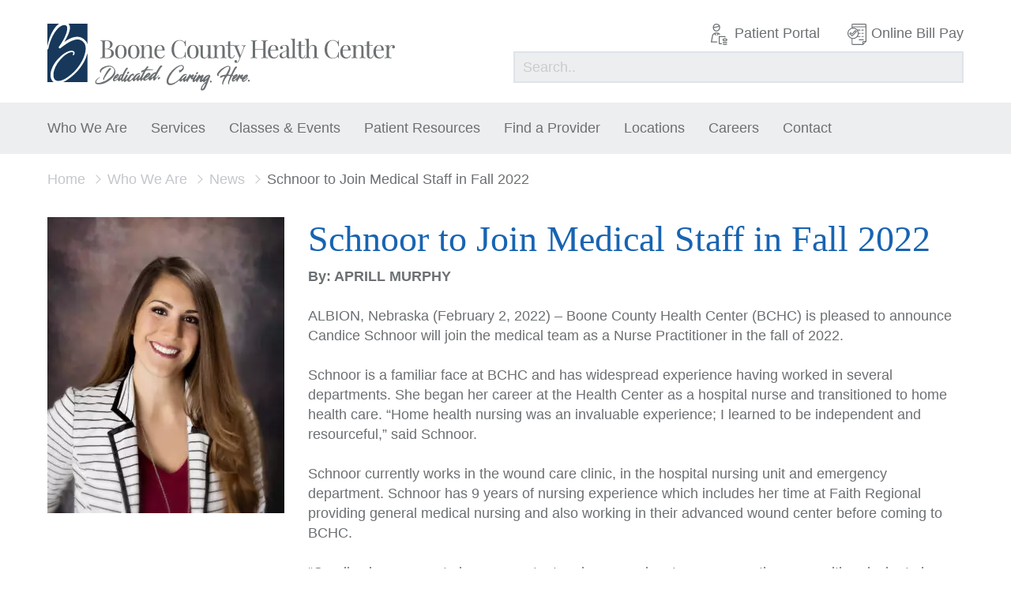

--- FILE ---
content_type: image/svg+xml
request_url: https://boonecohealth.org/wp-content/themes/boone/_assets/img/boone-logo.svg
body_size: 13212
content:
<svg xmlns="http://www.w3.org/2000/svg" viewBox="0 0 911.215 176.483"><defs><style>.cls-1{fill:#17385a;}.cls-2{fill:#6c7073;}</style></defs><title>boone-logo</title><g id="Layer_2" data-name="Layer 2"><g id="Layer_1-2" data-name="Layer 1"><path class="cls-1" d="M.7,55.713q.972-4.961,2.34-9.839a123.717,123.717,0,0,1,7-19.057A87.285,87.285,0,0,1,20.826,9.224a48.574,48.574,0,0,1,7.588-7.6C29.14,1.059,29.893.514,30.676,0H0V59.747C.215,58.4.439,57.052.7,55.713Z"/><path class="cls-1" d="M56.3,1.4a13,13,0,0,1,1.672,3.039,15.663,15.663,0,0,1,.844,3.128,22.808,22.808,0,0,1,.109,5.883,37.059,37.059,0,0,1-1,5.37,69.14,69.14,0,0,1-3.47,9.831A180.263,180.263,0,0,1,45.2,46.681q-.482.839-.971,1.673c1.075-.8,2.162-1.59,3.272-2.352a88.505,88.505,0,0,1,9.648-5.748,58.942,58.942,0,0,1,10.669-4.229,41.727,41.727,0,0,1,5.775-1.19,32.889,32.889,0,0,1,6.018-.266,28.942,28.942,0,0,1,6.07.943,26.759,26.759,0,0,1,5.738,2.308,30.577,30.577,0,0,1,9.163,7.811c.307.367.643.805.943,1.229s.592.866.868,1.31a25.024,25.024,0,0,1,1.451,2.749,26.814,26.814,0,0,1,1.169,3.1V0H55.08A12.135,12.135,0,0,1,56.3,1.4Z"/><path class="cls-1" d="M12.994,150.981a20.711,20.711,0,0,1-3.233-5.7,25.85,25.85,0,0,1-1.47-6.085,33.022,33.022,0,0,1-.162-6.035A48.758,48.758,0,0,1,10.324,121.7,72.338,72.338,0,0,1,20.6,101.587,96.988,96.988,0,0,1,35.622,85.18q2.087-1.824,4.262-3.534c1.457-1.138,2.9-2.242,4.472-3.322A46.686,46.686,0,0,1,54.4,73.072a31.9,31.9,0,0,1,5.572-1.525,16.771,16.771,0,0,1,6.1-.054,7.5,7.5,0,0,1,3.246,1.47,5.185,5.185,0,0,1,1.887,3.478,7.761,7.761,0,0,1-.456,3.407,15.111,15.111,0,0,1-1.318,2.735,1.6,1.6,0,0,1-2.79-1.571l.01-.018a11.863,11.863,0,0,0,.914-2.173,4.39,4.39,0,0,0,.183-1.911,1.621,1.621,0,0,0-.695-1.107,4.022,4.022,0,0,0-1.681-.609,13.115,13.115,0,0,0-4.635.308,27.806,27.806,0,0,0-4.764,1.561,42.182,42.182,0,0,0-8.816,5.173c-1.349,1.024-2.716,2.177-4.042,3.323S40.493,87.9,39.23,89.115A90.038,90.038,0,0,0,25.912,105.2a68.161,68.161,0,0,0-8.564,18.578,42.829,42.829,0,0,0-1.594,9.765,26.075,26.075,0,0,0,1.1,9.168,13.529,13.529,0,0,0,1.9,3.749,10.285,10.285,0,0,0,2.926,2.69,11.809,11.809,0,0,0,3.866,1.457,17.767,17.767,0,0,0,4.514.249,31.761,31.761,0,0,0,9.555-2.33c.79-.311,1.572-.658,2.353-1.01s1.547-.748,2.311-1.15c1.53-.8,3.032-1.677,4.5-2.616s2.929-1.943,4.362-2.964,2.85-2.079,4.244-3.161q4.18-3.246,8.08-6.834t7.486-7.48q3.581-3.9,6.82-8.082A116.308,116.308,0,0,0,91.173,97.5a88.419,88.419,0,0,0,7.463-19.468,56.816,56.816,0,0,0,1.567-10.11,35.044,35.044,0,0,0-.708-9.846,22.326,22.326,0,0,0-1.517-4.466,18.552,18.552,0,0,0-1.1-2.01c-.2-.317-.414-.631-.637-.931s-.44-.582-.716-.9a23.262,23.262,0,0,0-7.26-6,19.209,19.209,0,0,0-4.3-1.6,22,22,0,0,0-4.6-.578,31.5,31.5,0,0,0-9.525,1.437,56.708,56.708,0,0,0-9.347,3.816,95.76,95.76,0,0,0-8.962,5.2c-2.927,1.892-5.805,3.9-8.661,5.978s-5.678,4.226-8.573,6.356l-.361.266A2.724,2.724,0,0,1,30.21,60.72h0A141.554,141.554,0,0,0,40.921,44.254a111.878,111.878,0,0,0,8.1-17.707,59.173,59.173,0,0,0,2.423-9.133,31.213,31.213,0,0,0,.466-4.451,15.594,15.594,0,0,0-.342-4.019,6.9,6.9,0,0,0-1.33-2.9,5.577,5.577,0,0,0-2.379-1.635,11.421,11.421,0,0,0-3.554-.675,12.188,12.188,0,0,0-1.886.076,14.216,14.216,0,0,0-1.9.338,15.732,15.732,0,0,0-1.9.6,19.48,19.48,0,0,0-1.89.821,27.936,27.936,0,0,0-3.679,2.235A42.664,42.664,0,0,0,26.3,13.913a69.353,69.353,0,0,0-5.836,7.444c-1.8,2.629-3.47,5.379-5.018,8.206-1.566,2.819-3.008,5.72-4.343,8.677S8.533,44.21,7.429,47.272A110.9,110.9,0,0,0,2.376,66.135v0A1.766,1.766,0,0,1,.527,67.448C.32,67.46.161,67.5,0,67.5v86.6H16.3A17.862,17.862,0,0,1,12.994,150.981Z"/><path class="cls-1" d="M104.527,79.512a94.259,94.259,0,0,1-8.28,20.663,125.489,125.489,0,0,1-12.154,18.434q-3.425,4.324-7.194,8.352Q73.149,131,69.078,134.72a136.634,136.634,0,0,1-17.386,13.534,79.4,79.4,0,0,1-9.794,5.532c-.232.107-.467.21-.7.315h63.82V77.449C104.86,78.139,104.7,78.829,104.527,79.512Z"/><path class="cls-2" d="M171.2,70.4a10.733,10.733,0,0,1,3.1,7.729,11.786,11.786,0,0,1-1.92,6.648,12.7,12.7,0,0,1-5.5,4.534,20.266,20.266,0,0,1-8.456,1.63q-1.324,0-4.647-.1t-6.713-.1q-5.422,0-8.2.194V89.615a11.731,11.731,0,0,0,3.469-.516,2.471,2.471,0,0,0,1.485-1.55,11.694,11.694,0,0,0,.4-3.614V51.146a11.7,11.7,0,0,0-.4-3.614,2.472,2.472,0,0,0-1.485-1.549,11.724,11.724,0,0,0-3.469-.517V44.143q2.743.194,8.068.194,2.582,0,5.7-.064t4.276-.064a19.866,19.866,0,0,1,7.649,1.306,10.268,10.268,0,0,1,4.712,3.647,9.484,9.484,0,0,1,1.581,5.438,10.731,10.731,0,0,1-2.4,6.842q-2.4,3.033-7.632,4.647v.13Q168.1,67.185,171.2,70.4Zm-8.843-7.246a12.933,12.933,0,0,0,2.162-7.842q0-4.969-2.194-7.407t-7.068-2.437a7.86,7.86,0,0,0-3.1.469,2.6,2.6,0,0,0-1.42,1.661,12.253,12.253,0,0,0-.387,3.55V66.089h4.453Q160.2,66.089,162.359,63.152Zm-11.618,24.3a2.428,2.428,0,0,0,1.42,1.55,8.916,8.916,0,0,0,3.162.419q12.36,0,12.36-11.586,0-5.2-2.824-7.906T155.9,67.218h-5.551V83.935A11.7,11.7,0,0,0,150.741,87.453Z"/><path class="cls-2" d="M200.459,57.892a13.141,13.141,0,0,1,5.325,5.922,23.2,23.2,0,0,1,1.953,10.15A23.084,23.084,0,0,1,205.784,84.1a13.052,13.052,0,0,1-5.325,5.89,16.767,16.767,0,0,1-15.458,0,13.048,13.048,0,0,1-5.325-5.89,23.077,23.077,0,0,1-1.952-10.133,23.2,23.2,0,0,1,1.952-10.15A13.136,13.136,0,0,1,185,57.892a16.635,16.635,0,0,1,15.458,0Zm-14.006,3.485q-2.308,4.067-2.308,12.587,0,8.488,2.308,12.537t6.277,4.051q3.969,0,6.277-4.051t2.307-12.537q0-8.52-2.307-12.587T192.73,57.31Q188.76,57.31,186.453,61.376Z"/><path class="cls-2" d="M234.025,57.892a13.141,13.141,0,0,1,5.325,5.922,23.2,23.2,0,0,1,1.953,10.15A23.084,23.084,0,0,1,239.349,84.1a13.052,13.052,0,0,1-5.325,5.89,16.767,16.767,0,0,1-15.458,0,13.048,13.048,0,0,1-5.325-5.89,23.077,23.077,0,0,1-1.952-10.133,23.2,23.2,0,0,1,1.952-10.15,13.136,13.136,0,0,1,5.325-5.922,16.635,16.635,0,0,1,15.458,0Zm-14.006,3.485q-2.308,4.067-2.308,12.587,0,8.488,2.308,12.537t6.277,4.051q3.969,0,6.277-4.051t2.307-12.537q0-8.52-2.307-12.587T226.3,57.31Q222.326,57.31,220.018,61.376Z"/><path class="cls-2" d="M257.91,57.876a12.106,12.106,0,0,1,6.664-1.889q4.615,0,7,2.485a7.966,7.966,0,0,1,1.759,3.34,21.391,21.391,0,0,1,.533,5.341V84.806a6.713,6.713,0,0,0,.5,2.873,2.831,2.831,0,0,0,1.582,1.452,8.385,8.385,0,0,0,2.953.419v1.388q-6.068-.258-7.939-.258-1.84,0-7.391.258V89.55a6.329,6.329,0,0,0,2.566-.419,2.645,2.645,0,0,0,1.355-1.452,7.6,7.6,0,0,0,.436-2.873V65.7a18.257,18.257,0,0,0-.371-4,4.715,4.715,0,0,0-1.549-2.615,5.182,5.182,0,0,0-3.437-1,7.842,7.842,0,0,0-4.825,1.581,10.229,10.229,0,0,0-3.276,4.34,15.6,15.6,0,0,0-1.162,6.115V84.806a7.6,7.6,0,0,0,.436,2.873,2.637,2.637,0,0,0,1.372,1.452,6.451,6.451,0,0,0,2.582.419v1.388q-5.551-.258-7.423-.258t-7.939.258V89.55a8.39,8.39,0,0,0,2.953-.419,2.833,2.833,0,0,0,1.581-1.452,6.72,6.72,0,0,0,.5-2.873V64.12a7.124,7.124,0,0,0-1.113-4.453q-1.113-1.387-3.921-1.388V56.891q2.065.194,4.1.194a21.874,21.874,0,0,0,6.874-.9v7.778A12.193,12.193,0,0,1,257.91,57.876Z"/><path class="cls-2" d="M305.385,87.34a12.97,12.97,0,0,1-4.228,3.275,12.551,12.551,0,0,1-5.664,1.259,15.069,15.069,0,0,1-8.149-2.146,13.762,13.762,0,0,1-5.244-6.035,21.026,21.026,0,0,1-1.807-8.955,24.854,24.854,0,0,1,1.839-9.972,14.657,14.657,0,0,1,5.212-6.5,13.769,13.769,0,0,1,7.891-2.275q5.937,0,9.149,3.6T307.6,70.51H286.942a33.061,33.061,0,0,0-.226,4.228,18.749,18.749,0,0,0,1.436,7.616,12.242,12.242,0,0,0,3.76,5,8.046,8.046,0,0,0,4.905,1.743q6.648,0,9.714-6.617l1.323.517A13.22,13.22,0,0,1,305.385,87.34Zm-4.7-24.123a9.968,9.968,0,0,0-2.13-4.357,4.631,4.631,0,0,0-3.582-1.614,6.033,6.033,0,0,0-3.744,1.307,9.879,9.879,0,0,0-2.888,4,21,21,0,0,0-1.5,6.7h14.393A21.6,21.6,0,0,0,300.69,63.217Z"/><path class="cls-2" d="M361,87.953q-.372-.92-1.081-.92a2.727,2.727,0,0,0-1.355.549,35.115,35.115,0,0,1-3.631,2.274,17.544,17.544,0,0,1-3.792,1.453,18.823,18.823,0,0,1-4.809.565,20.985,20.985,0,0,1-11.021-2.84,18.845,18.845,0,0,1-7.326-8.245,29.429,29.429,0,0,1-2.6-12.861,29.647,29.647,0,0,1,2.678-12.909,20.75,20.75,0,0,1,7.455-8.713,19.539,19.539,0,0,1,10.875-3.1,17.944,17.944,0,0,1,6.729,1.129,23.305,23.305,0,0,1,5.438,3.162,2.129,2.129,0,0,0,1.291.581q1.355,0,1.678-3.938h1.516q-.258,4.293-.258,15.2H361.27q-.484-2.968-.888-4.614a14.522,14.522,0,0,0-.952-2.792,13.776,13.776,0,0,0-1.484-2.372,12.376,12.376,0,0,0-5.067-3.873,16.882,16.882,0,0,0-6.616-1.291,11.03,11.03,0,0,0-7.519,2.839,18.305,18.305,0,0,0-5,8.1,38.6,38.6,0,0,0-1.775,12.328A35.241,35.241,0,0,0,333.9,80.03a17.546,17.546,0,0,0,5.325,7.842,12.05,12.05,0,0,0,7.681,2.679,17.061,17.061,0,0,0,6.422-1.259,10.523,10.523,0,0,0,4.873-3.776A11.611,11.611,0,0,0,360.14,81.6a50.431,50.431,0,0,0,1.13-6.536h1.516q0,11.394.258,15.879h-1.516A10.987,10.987,0,0,0,361,87.953Z"/><path class="cls-2" d="M389.206,57.892a13.141,13.141,0,0,1,5.325,5.922,23.2,23.2,0,0,1,1.953,10.15A23.084,23.084,0,0,1,394.53,84.1a13.052,13.052,0,0,1-5.325,5.89,16.767,16.767,0,0,1-15.458,0,13.048,13.048,0,0,1-5.325-5.89,23.077,23.077,0,0,1-1.952-10.133,23.2,23.2,0,0,1,1.952-10.15,13.136,13.136,0,0,1,5.325-5.922,16.635,16.635,0,0,1,15.458,0ZM375.2,61.376q-2.308,4.067-2.308,12.587,0,8.488,2.308,12.537t6.277,4.051q3.969,0,6.277-4.051t2.307-12.537q0-8.52-2.307-12.587t-6.277-4.066Q377.507,57.31,375.2,61.376Z"/><path class="cls-2" d="M428.646,88.244q1.113,1.372,3.921,1.372V91q-2.066-.194-4.1-.194a20.8,20.8,0,0,0-6.874.936v-7.81a12.5,12.5,0,0,1-4.5,6,11.153,11.153,0,0,1-6.341,1.936,9.089,9.089,0,0,1-6.874-2.517A7.4,7.4,0,0,1,402.183,86a23.077,23.077,0,0,1-.5-5.293V64.12a7.2,7.2,0,0,0-1.1-4.453q-1.1-1.387-3.9-1.388V56.891q2.065.194,4.1.194a22.058,22.058,0,0,0,6.874-.9V82.16a22.877,22.877,0,0,0,.291,4.066,4.379,4.379,0,0,0,1.387,2.534,4.849,4.849,0,0,0,3.324.984,7.273,7.273,0,0,0,4.583-1.581,10.543,10.543,0,0,0,3.2-4.324,15.406,15.406,0,0,0,1.162-6.067V64.12a7.124,7.124,0,0,0-1.113-4.453q-1.113-1.387-3.921-1.388V56.891q2.065.194,4.1.194a21.874,21.874,0,0,0,6.874-.9V83.806A7.052,7.052,0,0,0,428.646,88.244Z"/><path class="cls-2" d="M448.851,57.876a12.106,12.106,0,0,1,6.664-1.889q4.615,0,7,2.485a7.966,7.966,0,0,1,1.759,3.34,21.391,21.391,0,0,1,.533,5.341V84.806a6.713,6.713,0,0,0,.5,2.873,2.831,2.831,0,0,0,1.582,1.452,8.385,8.385,0,0,0,2.953.419v1.388q-6.068-.258-7.939-.258-1.84,0-7.391.258V89.55a6.329,6.329,0,0,0,2.566-.419,2.645,2.645,0,0,0,1.355-1.452,7.6,7.6,0,0,0,.436-2.873V65.7a18.257,18.257,0,0,0-.371-4,4.715,4.715,0,0,0-1.549-2.615,5.182,5.182,0,0,0-3.437-1,7.842,7.842,0,0,0-4.825,1.581,10.229,10.229,0,0,0-3.276,4.34,15.6,15.6,0,0,0-1.162,6.115V84.806a7.6,7.6,0,0,0,.436,2.873,2.637,2.637,0,0,0,1.372,1.452,6.451,6.451,0,0,0,2.582.419v1.388q-5.551-.258-7.423-.258t-7.939.258V89.55a8.39,8.39,0,0,0,2.953-.419,2.833,2.833,0,0,0,1.581-1.452,6.72,6.72,0,0,0,.5-2.873V64.12a7.124,7.124,0,0,0-1.113-4.453q-1.113-1.387-3.921-1.388V56.891q2.065.194,4.1.194a21.874,21.874,0,0,0,6.874-.9v7.778A12.193,12.193,0,0,1,448.851,57.876Z"/><path class="cls-2" d="M489.244,56.955v1.323h-9.778V83.871a6.856,6.856,0,0,0,1.065,4.308,3.837,3.837,0,0,0,3.162,1.307,4.527,4.527,0,0,0,3.518-1.646,13.6,13.6,0,0,0,2.453-5.422l1.291.323q-1.615,9.133-8.585,9.132a10.821,10.821,0,0,1-3.679-.532,7.04,7.04,0,0,1-2.582-1.662,8.046,8.046,0,0,1-2-3.566,22.31,22.31,0,0,1-.581-5.7V58.278h-6.358V56.955h6.358v-10.1a18.608,18.608,0,0,0,5.938-.936V56.955Z"/><path class="cls-2" d="M515.291,57.085q2.936,0,5.034-.194v1.323a3.952,3.952,0,0,0-2.356,1.195,9.78,9.78,0,0,0-1.936,3.453l-10.844,28.4-2.259,5.744a11.813,11.813,0,0,1-2.84,4.647,7.369,7.369,0,0,1-5.164,1.711,4.871,4.871,0,0,1-3.227-1.049,3.593,3.593,0,0,1-1.259-2.92,3.258,3.258,0,0,1,3.518-3.486,3.589,3.589,0,0,1,2.4.807,2.839,2.839,0,0,1,.952,2.291,3.216,3.216,0,0,1-1.775,2.97.9.9,0,0,0,.387.064q3.647,0,5.615-5.163l2.356-6.035L491.893,61.99a7.432,7.432,0,0,0-2.243-3,4.143,4.143,0,0,0-2.243-.71V56.891a48.305,48.305,0,0,0,6.487.419q2.839,0,8.585-.419v1.387a21.52,21.52,0,0,0-2.517.114,2.822,2.822,0,0,0-1.5.613,1.927,1.927,0,0,0-.6,1.565,9.349,9.349,0,0,0,.839,3.259l7.971,19.75,7.294-19.137a9.549,9.549,0,0,0,.71-3.034,2.519,2.519,0,0,0-1.178-2.291,8.288,8.288,0,0,0-3.76-.9V56.891Q513.225,57.085,515.291,57.085Z"/><path class="cls-2" d="M574.176,45.983a2.47,2.47,0,0,0-1.484,1.549,11.687,11.687,0,0,0-.4,3.614V83.935a11.679,11.679,0,0,0,.4,3.614,2.469,2.469,0,0,0,1.484,1.55,11.733,11.733,0,0,0,3.47.516v1.323q-2.744-.194-8.456-.194-5.293,0-8.391.194V89.615a11.731,11.731,0,0,0,3.469-.516,2.473,2.473,0,0,0,1.485-1.55,11.709,11.709,0,0,0,.4-3.614V68.057H544.663V83.935a11.679,11.679,0,0,0,.4,3.614,2.469,2.469,0,0,0,1.484,1.55,11.731,11.731,0,0,0,3.469.516v1.323q-3.033-.194-8.391-.194-5.68,0-8.455.194V89.615a11.731,11.731,0,0,0,3.469-.516,2.469,2.469,0,0,0,1.484-1.55,11.679,11.679,0,0,0,.4-3.614V51.146a11.687,11.687,0,0,0-.4-3.614,2.47,2.47,0,0,0-1.484-1.549,11.724,11.724,0,0,0-3.469-.517V44.143q2.743.194,8.455.194,5.356,0,8.391-.194v1.323a11.724,11.724,0,0,0-3.469.517,2.47,2.47,0,0,0-1.484,1.549,11.687,11.687,0,0,0-.4,3.614V66.734h21.494V51.146a11.718,11.718,0,0,0-.4-3.614,2.474,2.474,0,0,0-1.485-1.549,11.724,11.724,0,0,0-3.469-.517V44.143q3.1.194,8.391.194,5.68,0,8.456-.194v1.323A11.726,11.726,0,0,0,574.176,45.983Z"/><path class="cls-2" d="M603.386,87.34a12.965,12.965,0,0,1-4.228,3.275,12.547,12.547,0,0,1-5.663,1.259,15.066,15.066,0,0,1-8.149-2.146,13.759,13.759,0,0,1-5.244-6.035,21.019,21.019,0,0,1-1.808-8.955,24.854,24.854,0,0,1,1.839-9.972,14.651,14.651,0,0,1,5.212-6.5,13.768,13.768,0,0,1,7.89-2.275q5.938,0,9.149,3.6T605.6,70.51H584.943a32.96,32.96,0,0,0-.226,4.228,18.74,18.74,0,0,0,1.437,7.616,12.229,12.229,0,0,0,3.76,5,8.044,8.044,0,0,0,4.9,1.743q6.648,0,9.714-6.617l1.323.517A13.2,13.2,0,0,1,603.386,87.34Zm-4.7-24.123a9.974,9.974,0,0,0-2.13-4.357,4.629,4.629,0,0,0-3.582-1.614,6.033,6.033,0,0,0-3.744,1.307,9.879,9.879,0,0,0-2.889,4,21.013,21.013,0,0,0-1.5,6.7h14.393A21.586,21.586,0,0,0,598.691,63.217Z"/><path class="cls-2" d="M625.593,58.714a6.656,6.656,0,0,0-4.535-1.4q-4.678,0-6.55,2.357a4.047,4.047,0,0,1,3.1,4.034,3.373,3.373,0,0,1-1.049,2.63,4.041,4.041,0,0,1-2.824.952,3.252,3.252,0,0,1-2.629-1.13,4.449,4.449,0,0,1-.952-2.969q0-2.581,3.1-4.712a15.072,15.072,0,0,1,3.985-1.775,18.386,18.386,0,0,1,5.277-.71,15.7,15.7,0,0,1,4.776.662,7.889,7.889,0,0,1,3.227,1.824,8.181,8.181,0,0,1,2.082,3.6,22.275,22.275,0,0,1,.565,5.663V86.1a4.633,4.633,0,0,0,.469,2.388,1.705,1.705,0,0,0,1.564.742,3.146,3.146,0,0,0,1.485-.355,8.492,8.492,0,0,0,1.484-1.032l.742,1.129q-1.161.871-1.936,1.356a7.036,7.036,0,0,1-1.775.774,8.349,8.349,0,0,1-2.323.291q-3.2,0-4.437-1.6a6.779,6.779,0,0,1-1.243-4.276,11.469,11.469,0,0,1-4.647,4.534,12.338,12.338,0,0,1-5.519,1.34,10.831,10.831,0,0,1-4.195-.791,6.771,6.771,0,0,1-3.05-2.452A7.131,7.131,0,0,1,608.633,84a7.362,7.362,0,0,1,1.226-4.292,10.994,10.994,0,0,1,3.453-3.114,48.517,48.517,0,0,1,5.971-2.921q.645-.258,3.162-1.291a12.356,12.356,0,0,0,3.63-2.066,3.047,3.047,0,0,0,1.113-2.259v-4.1Q627.19,60.118,625.593,58.714Zm-.017,13.441q-1.129.647-4.711,2.388a20.9,20.9,0,0,0-3.228,1.856,8.118,8.118,0,0,0-2.259,2.565,7.8,7.8,0,0,0-.936,3.969,5.928,5.928,0,0,0,1.453,4.341,5.159,5.159,0,0,0,3.84,1.469q4.389,0,7.455-5V70.768A4.585,4.585,0,0,1,625.576,72.155Z"/><path class="cls-2" d="M649.251,87.679a2.827,2.827,0,0,0,1.581,1.452,8.383,8.383,0,0,0,2.953.419v1.388q-6.068-.258-8-.258t-8,.258V89.55a8.39,8.39,0,0,0,2.953-.419,2.83,2.83,0,0,0,1.581-1.452,6.72,6.72,0,0,0,.5-2.873V47.048A7.05,7.05,0,0,0,641.7,42.61q-1.114-1.371-3.921-1.372V39.851q2.065.194,4.1.194a20.813,20.813,0,0,0,6.874-.936v45.7A6.7,6.7,0,0,0,649.251,87.679Z"/><path class="cls-2" d="M674.958,56.955v1.323H665.18V83.871a6.856,6.856,0,0,0,1.065,4.308,3.838,3.838,0,0,0,3.162,1.307,4.527,4.527,0,0,0,3.518-1.646,13.6,13.6,0,0,0,2.452-5.422l1.291.323q-1.614,9.133-8.585,9.132a10.817,10.817,0,0,1-3.679-.532,7.042,7.042,0,0,1-2.582-1.662,8.036,8.036,0,0,1-2-3.566,22.284,22.284,0,0,1-.581-5.7V58.278h-6.358V56.955h6.358v-10.1a18.606,18.606,0,0,0,5.938-.936V56.955Z"/><path class="cls-2" d="M690.242,57.843a12.2,12.2,0,0,1,6.632-1.856q4.615,0,7,2.485a7.782,7.782,0,0,1,1.791,3.34,21.394,21.394,0,0,1,.532,5.341V84.806a6.72,6.72,0,0,0,.5,2.873,2.83,2.83,0,0,0,1.581,1.452,8.387,8.387,0,0,0,2.953.419v1.388q-6.2-.258-7.939-.258-1.872,0-7.423.258V89.55a6.45,6.45,0,0,0,2.582-.419,2.637,2.637,0,0,0,1.372-1.452,7.594,7.594,0,0,0,.436-2.873V65.7a17.482,17.482,0,0,0-.388-4,4.8,4.8,0,0,0-1.565-2.615,5.124,5.124,0,0,0-3.4-1,7.961,7.961,0,0,0-4.792,1.533,10.021,10.021,0,0,0-3.292,4.26,15.442,15.442,0,0,0-1.178,6.18V84.806a7.594,7.594,0,0,0,.436,2.873,2.643,2.643,0,0,0,1.355,1.452A6.33,6.33,0,0,0,690,89.55v1.388q-5.551-.258-7.39-.258-1.873,0-7.94.258V89.55a8.387,8.387,0,0,0,2.953-.419,2.835,2.835,0,0,0,1.582-1.452,6.722,6.722,0,0,0,.5-2.873V47.113a7.054,7.054,0,0,0-1.113-4.437Q677.478,41.3,674.67,41.3V39.915q2.1.194,4.1.194a20.834,20.834,0,0,0,6.874-.935v24.72A12.013,12.013,0,0,1,690.242,57.843Z"/><path class="cls-2" d="M762.5,87.953q-.371-.92-1.081-.92a2.723,2.723,0,0,0-1.356.549,35.113,35.113,0,0,1-3.63,2.274,17.559,17.559,0,0,1-3.792,1.453,18.824,18.824,0,0,1-4.809.565,20.982,20.982,0,0,1-11.02-2.84,18.842,18.842,0,0,1-7.326-8.245,29.422,29.422,0,0,1-2.6-12.861,29.646,29.646,0,0,1,2.678-12.909,20.753,20.753,0,0,1,7.455-8.713,19.538,19.538,0,0,1,10.876-3.1,17.943,17.943,0,0,1,6.728,1.129,23.3,23.3,0,0,1,5.438,3.162,2.128,2.128,0,0,0,1.291.581q1.356,0,1.678-3.938h1.517q-.258,4.293-.258,15.2h-1.517q-.484-2.968-.887-4.614a14.488,14.488,0,0,0-.952-2.792,13.745,13.745,0,0,0-1.484-2.372,12.371,12.371,0,0,0-5.067-3.873,16.878,16.878,0,0,0-6.616-1.291,11.032,11.032,0,0,0-7.52,2.839,18.3,18.3,0,0,0-5,8.1,38.6,38.6,0,0,0-1.775,12.328,35.253,35.253,0,0,0,1.936,12.36,17.538,17.538,0,0,0,5.325,7.842,12.049,12.049,0,0,0,7.681,2.679,17.059,17.059,0,0,0,6.422-1.259,10.523,10.523,0,0,0,4.873-3.776,11.62,11.62,0,0,0,1.936-3.921,50.276,50.276,0,0,0,1.129-6.536H764.3q0,11.394.258,15.879h-1.517A10.991,10.991,0,0,0,762.5,87.953Z"/><path class="cls-2" d="M793.006,87.34a12.965,12.965,0,0,1-4.228,3.275,12.547,12.547,0,0,1-5.663,1.259,15.066,15.066,0,0,1-8.149-2.146,13.759,13.759,0,0,1-5.244-6.035,21.019,21.019,0,0,1-1.808-8.955,24.854,24.854,0,0,1,1.839-9.972,14.651,14.651,0,0,1,5.212-6.5,13.768,13.768,0,0,1,7.89-2.275q5.938,0,9.149,3.6t3.211,10.924H774.563a32.96,32.96,0,0,0-.226,4.228,18.74,18.74,0,0,0,1.437,7.616,12.229,12.229,0,0,0,3.76,5,8.044,8.044,0,0,0,4.9,1.743q6.648,0,9.714-6.617l1.323.517A13.2,13.2,0,0,1,793.006,87.34Zm-4.7-24.123a9.974,9.974,0,0,0-2.13-4.357,4.629,4.629,0,0,0-3.582-1.614,6.033,6.033,0,0,0-3.744,1.307,9.879,9.879,0,0,0-2.889,4,21.013,21.013,0,0,0-1.5,6.7h14.393A21.586,21.586,0,0,0,788.311,63.217Z"/><path class="cls-2" d="M813.147,57.876a12.106,12.106,0,0,1,6.664-1.889q4.615,0,7,2.485a7.971,7.971,0,0,1,1.758,3.34,21.388,21.388,0,0,1,.533,5.341V84.806a6.7,6.7,0,0,0,.5,2.873,2.83,2.83,0,0,0,1.581,1.452,8.387,8.387,0,0,0,2.953.419v1.388q-6.068-.258-7.939-.258-1.839,0-7.391.258V89.55a6.33,6.33,0,0,0,2.566-.419,2.648,2.648,0,0,0,1.356-1.452,7.616,7.616,0,0,0,.435-2.873V65.7a18.226,18.226,0,0,0-.371-4,4.719,4.719,0,0,0-1.55-2.615,5.18,5.18,0,0,0-3.436-1,7.843,7.843,0,0,0-4.825,1.581,10.241,10.241,0,0,0-3.276,4.34,15.613,15.613,0,0,0-1.161,6.115V84.806a7.6,7.6,0,0,0,.435,2.873,2.637,2.637,0,0,0,1.372,1.452,6.45,6.45,0,0,0,2.582.419v1.388q-5.551-.258-7.423-.258t-7.939.258V89.55a8.39,8.39,0,0,0,2.953-.419,2.833,2.833,0,0,0,1.581-1.452,6.72,6.72,0,0,0,.5-2.873V64.12a7.12,7.12,0,0,0-1.113-4.453q-1.114-1.387-3.921-1.388V56.891q2.065.194,4.1.194a21.885,21.885,0,0,0,6.875-.9v7.778A12.187,12.187,0,0,1,813.147,57.876Z"/><path class="cls-2" d="M853.539,56.955v1.323h-9.778V83.871a6.856,6.856,0,0,0,1.065,4.308,3.838,3.838,0,0,0,3.162,1.307,4.527,4.527,0,0,0,3.518-1.646,13.6,13.6,0,0,0,2.452-5.422l1.291.323q-1.614,9.133-8.585,9.132a10.817,10.817,0,0,1-3.679-.532A7.042,7.042,0,0,1,840.4,89.68a8.036,8.036,0,0,1-2-3.566,22.284,22.284,0,0,1-.581-5.7V58.278h-6.358V56.955h6.358v-10.1a18.606,18.606,0,0,0,5.938-.936V56.955Z"/><path class="cls-2" d="M880.052,87.34a12.965,12.965,0,0,1-4.228,3.275,12.547,12.547,0,0,1-5.663,1.259,15.066,15.066,0,0,1-8.149-2.146,13.759,13.759,0,0,1-5.244-6.035,21.019,21.019,0,0,1-1.808-8.955,24.854,24.854,0,0,1,1.839-9.972,14.651,14.651,0,0,1,5.212-6.5,13.768,13.768,0,0,1,7.89-2.275q5.938,0,9.149,3.6t3.211,10.924H861.61a32.96,32.96,0,0,0-.226,4.228,18.74,18.74,0,0,0,1.437,7.616,12.229,12.229,0,0,0,3.76,5,8.044,8.044,0,0,0,4.9,1.743q6.648,0,9.714-6.617l1.323.517A13.2,13.2,0,0,1,880.052,87.34Zm-4.7-24.123a9.974,9.974,0,0,0-2.13-4.357,4.629,4.629,0,0,0-3.582-1.614,6.033,6.033,0,0,0-3.744,1.307,9.879,9.879,0,0,0-2.889,4,21.013,21.013,0,0,0-1.5,6.7h14.393A21.586,21.586,0,0,0,875.357,63.217Z"/><path class="cls-2" d="M897.741,60.441a12.571,12.571,0,0,1,3.34-3.2,7.4,7.4,0,0,1,4.1-1.259,6.8,6.8,0,0,1,3.114.694,5.414,5.414,0,0,1,2.147,1.888,4.709,4.709,0,0,1,.774,2.615,4.392,4.392,0,0,1-1.033,2.953,3.425,3.425,0,0,1-2.742,1.209,3.606,3.606,0,0,1-2.485-.92,3.177,3.177,0,0,1-1.033-2.5,4.161,4.161,0,0,1,2.26-3.582,1.581,1.581,0,0,0-1.388-.646,6.664,6.664,0,0,0-4.711,2,14.012,14.012,0,0,0-3.292,4.938,14.629,14.629,0,0,0-1.194,5.486V84.129q0,3.066,1.742,4.243a9.466,9.466,0,0,0,5.26,1.178v1.388q-8.132-.258-10.166-.258-1.741,0-7.809.258V89.55a8.39,8.39,0,0,0,2.953-.419,2.833,2.833,0,0,0,1.581-1.452,6.72,6.72,0,0,0,.5-2.873V64.12a7.12,7.12,0,0,0-1.113-4.453q-1.114-1.387-3.921-1.388V56.891q2.065.194,4.1.194a21.885,21.885,0,0,0,6.875-.9v8.262A16.05,16.05,0,0,1,897.741,60.441Z"/><path class="cls-2" d="M125.23,153.505c1.014-4.787,4.439-7.68,8.166-10.3a39.242,39.242,0,0,1,3.775-2.214,2.733,2.733,0,0,1,.984-.116l.134.25a4.568,4.568,0,0,1-.643.754c-1.379,1.051-2.781,2.073-4.172,3.108a17.609,17.609,0,0,0-5.153,6.505,5.3,5.3,0,0,0-.325.815c-.588,1.927.17,3.2,2.168,3.505a25.021,25.021,0,0,0,9.853-.581,55.112,55.112,0,0,0,24.023-12.9,44.994,44.994,0,0,0,8.109-9.109,21.234,21.234,0,0,0,3.225-7.952,9.052,9.052,0,0,0-2.94-8.492,13.424,13.424,0,0,0-11.724-3.512,26.358,26.358,0,0,0-9.769,3.159c-1.974,1.172-3.9,2.423-5.809,3.7a11.187,11.187,0,0,0-3.969,4.684,4.821,4.821,0,0,0-.53,2.676,2.4,2.4,0,0,1,0,.939,1.3,1.3,0,0,1-.518.763.885.885,0,0,1-.839-.126,8.661,8.661,0,0,1-1.41-2.168,6.3,6.3,0,0,1,.4-5.226,15.448,15.448,0,0,1,5.762-5.937,33.817,33.817,0,0,1,14.5-4.964,19.593,19.593,0,0,1,8.747.671,14.135,14.135,0,0,1,6.329,4.217c.66.769,1.334,1.527,1.965,2.32a13.956,13.956,0,0,1,2.775,8.229c.265,4.581-1.6,8.4-4.09,11.964a46.556,46.556,0,0,1-10.332,10.6,54.374,54.374,0,0,1-14.17,8.15,42.1,42.1,0,0,1-11.222,2.83,47.609,47.609,0,0,1-7.882-.1,5.744,5.744,0,0,1-5.242-4.231c-.085-.275-.133-.56-.2-.841Z"/><path class="cls-2" d="M224.3,138.58c.014-.668.049-1.115.025-1.559a3.639,3.639,0,0,0-.179-1.054c-.251-.679-.7-.766-1.238-.282a29.614,29.614,0,0,0-7.6,10.55c-.289.679-.473,1.4-.7,2.11a1.131,1.131,0,0,0,.422,1.323,1.1,1.1,0,0,0,1.318-.033,27.083,27.083,0,0,0,7.061-6.028c1.795-1.989,3.484-4.075,5.171-6.157a19.491,19.491,0,0,1,9.141-6.567,6.175,6.175,0,0,1,4.11-.078,1.936,1.936,0,0,1,1.387,2.357c-.234.614-.562.734-1.053.31a2.172,2.172,0,0,0-2.805-.116,21.875,21.875,0,0,0-6.635,5.876,21.539,21.539,0,0,0-3.524,6.191,5.726,5.726,0,0,0-.117.957l.176.145a3.814,3.814,0,0,0,.864-.489,103.466,103.466,0,0,0,8.966-9.648c.8-1.014,1.96-1.019,3.091-.944.2.013.471.464.544.755a4.385,4.385,0,0,1-.591,3.428c-.931,1.566-1.805,3.167-2.695,4.757a1.342,1.342,0,0,0-.254.681,1.128,1.128,0,0,0,.363.767c.143.1.572-.039.736-.206a38.762,38.762,0,0,0,7.873-11.7c.9-2.057,2-4.029,3.012-6.035.233-.461.471-.9-.057-1.323s-.968-.169-1.362.226c-.462.462-.892.957-1.368,1.4a1.176,1.176,0,0,1-1.919-.12,2.445,2.445,0,0,1,.165-3.42,8.744,8.744,0,0,1,3.3-2.05,11.452,11.452,0,0,1,2.2-.637,5.533,5.533,0,0,0,3.769-2.5c1.411-1.952,2.81-3.915,4.289-5.816a2.872,2.872,0,0,1,4.248-.435,1.147,1.147,0,0,1,.181,1.863c-.749.871-1.543,1.7-2.3,2.567a8.561,8.561,0,0,0-.811,1.075,1.093,1.093,0,0,0,.959,1.782c.967.017,1.936-.046,2.9-.087a69.294,69.294,0,0,1,10.73.289c.5.056,1.1.01,1.061.81a.539.539,0,0,1-.589.582c-3.5.173-7.009.309-10.507.546-1.929.131-3.85.405-5.767.673a3.771,3.771,0,0,0-2.832,1.972,163.133,163.133,0,0,0-9.172,18.715,1.037,1.037,0,0,0-.137.515,1.055,1.055,0,0,0,.3.629c.1.076.446-.025.574-.153.826-.828,1.671-1.646,2.42-2.542,2.082-2.488,4.093-5.036,6.183-7.517a17.756,17.756,0,0,1,7.157-5.172c2.614-1.028,4.18-.264,5.616,2.674a1.573,1.573,0,0,1-.366,1.762c-2.948,3.317-5.807,6.744-10.111,8.449a9.279,9.279,0,0,0-2.027,1.065,9.145,9.145,0,0,0-1.618,1.589,1.017,1.017,0,0,0,.043,1.42,1.161,1.161,0,0,0,1.416.29,16.316,16.316,0,0,0,4.71-2.866c3.2-2.838,6.323-5.752,9.268-8.873a42.958,42.958,0,0,1,6.469-5.4,10.231,10.231,0,0,1,5.393-1.758,2.337,2.337,0,0,0,1.982-1.3q2.987-5.018,6.025-10.006c.657-1.075,1.419-2.086,2.1-3.145a12.746,12.746,0,0,1,2.885-3.007,2.572,2.572,0,0,1,3.192-.175,5.445,5.445,0,0,1,1.357,1.188.949.949,0,0,1-.264,1.56c-1.945,1-3.008,2.774-4.165,4.5-4.117,6.147-7.5,12.717-11.078,19.174a37.226,37.226,0,0,0-2.122,5.317c-.1.278.134.678.213,1.022.338-.1.781-.095,1-.314,2.356-2.39,4.676-4.817,7.01-7.229.251-.26.515-.741.925-.395.392.332.187.771-.122,1.126-3.605,4.143-6.9,8.554-10.815,12.43-.666.66-1.331,1.334-2.338.94a2.936,2.936,0,0,1-2.083-2.516c-.071-.934.107-1.884.107-2.826a1.335,1.335,0,0,0-.333-.967c-.4-.288-.776,0-1.105.338-1.462,1.494-2.908,3.007-4.436,4.431a8.625,8.625,0,0,1-2.106,1.326,1.933,1.933,0,0,1-2.71-.731,13.41,13.41,0,0,1-.908-1.8c-.135-.283-.208-.6-.363-.869a1.041,1.041,0,0,0-1.742-.326c-.527.422-1.011.9-1.549,1.306a20.454,20.454,0,0,1-6.8,3.218,2.913,2.913,0,0,1-3.681-2.194c-.155-.543-.117-1.224-.858-1.4-.765-.179-.96.5-1.342.914-.905.973-1.808,1.949-2.751,2.885a1.391,1.391,0,0,1-2.363-.118,11.388,11.388,0,0,1-1.309-2.411c-.438-1.034-.849-1.172-1.663-.4-1,.948-1.985,1.9-2.979,2.854-.163.156-.326.312-.5.453-1.225.989-2.362.871-3.08-.512a16.947,16.947,0,0,1-.846-2.88,9.682,9.682,0,0,0-.5-1.121,5.122,5.122,0,0,0-1.063.581c-1.5,1.357-2.914,2.817-4.469,4.107-1.43,1.187-2.558.917-3.492-.691a13.154,13.154,0,0,1-.877-1.97c-.415-1.1-.952-1.167-1.811-.407a43.1,43.1,0,0,1-5.165,4.236c-2.21,1.412-4.39,1.269-5.964-.627a7.251,7.251,0,0,1-.907-1.791c-.451-1.045-.941-1.171-1.749-.382-1.016.99-2.011,2-3.028,2.991a5.372,5.372,0,0,1-.8.624,2.413,2.413,0,0,1-3.673-1.037c-.158-.343-.173-.754-.342-1.089-.178-.352-.42-.852-.714-.915s-.754.263-1.035.53a11.2,11.2,0,0,0-.9,1.181c-1.208,1.505-2.677,1.364-3.46-.4a25.984,25.984,0,0,1-.782-2.714,1.894,1.894,0,0,0-.582-1.037c-.174-.1-.719.232-.979.489-.945.933-1.814,1.944-2.761,2.875-1.478,1.453-3.185.934-3.688-1.081a12.51,12.51,0,0,0-.589-2c-.372-.851-.8-.91-1.513-.3a19.132,19.132,0,0,1-5.356,3.482,12.207,12.207,0,0,1-1.538.5,3.664,3.664,0,0,1-4.522-4.523,20.547,20.547,0,0,1,5.917-10.129,56.33,56.33,0,0,1,5.451-4.408c1.231-.907,2.109-.693,3.139.444a4.074,4.074,0,0,1,.839,4.043,8.5,8.5,0,0,1-2.987,4.63,16.183,16.183,0,0,1-6,3.279,2.957,2.957,0,0,0-2,2.5,1.193,1.193,0,0,0,1.456,1.242,3.649,3.649,0,0,0,.944-.355,30.246,30.246,0,0,0,6.794-5.085,17.032,17.032,0,0,0,3.175-4.749,9.479,9.479,0,0,1,2.55-3.526,6.033,6.033,0,0,1,4.186-1.434,2.345,2.345,0,0,0,2.509-1.509,92.72,92.72,0,0,1,7.537-13.4,6.068,6.068,0,0,1,2.347-2.274,2.711,2.711,0,0,1,3.313.645,1.007,1.007,0,0,1,.023,1.463,30.357,30.357,0,0,0-5.67,8.5c-1.652,3.273-3.407,6.5-4.9,9.843-1.156,2.579-1.991,5.3-2.955,7.965-.321.888-.612,1.787-.893,2.689a.753.753,0,0,0,.375.978.727.727,0,0,0,1-.284c1.907-2.62,3.837-5.224,5.686-7.885.624-.9.966-1.988,1.557-2.913a21.064,21.064,0,0,1,2.116-2.778,1.345,1.345,0,0,1,2.1-.05,12.961,12.961,0,0,1,1.475,1.569,1.051,1.051,0,0,1-.095,1.53c-2.421,2.225-3.612,5.179-4.846,8.106a7.035,7.035,0,0,0-.511,1.661.972.972,0,0,0,.361.835,1,1,0,0,0,.892-.239c.994-1.04,1.976-2.1,2.88-3.215,2.07-2.557,4.068-5.172,6.14-7.727a15.711,15.711,0,0,1,6.789-5.082,4.724,4.724,0,0,1,2.428-.218,2.853,2.853,0,0,1,2.125,3.806,10.493,10.493,0,0,1-1.559,2.488C225.241,138.287,224.812,138.347,224.3,138.58Zm58.21-6.089c-.191-.24-.344-.588-.6-.714a.962.962,0,0,0-.839.1,12.707,12.707,0,0,0-2.026,1.771c-1.725,2.042-3.4,4.132-5.045,6.237a10.4,10.4,0,0,0-1.193,2.028.943.943,0,0,0,.229.848c.153.142.552.067.827.013.155-.031.286-.208.417-.331,1.262-1.186,2.532-2.363,3.778-3.565a18.556,18.556,0,0,0,4-5.3C282.21,133.254,282.333,132.918,282.511,132.491Zm-92.186,12.341a.68.68,0,0,0,0,.2c.076.248.163.493.245.739a3.049,3.049,0,0,0,.653-.548c.813-1.214,1.574-2.464,2.392-3.675a10.489,10.489,0,0,0,1.765-3.978c.063-.347-.032-1-.2-1.053a1.477,1.477,0,0,0-1.213.161,7.184,7.184,0,0,0-1.79,1.981A22.282,22.282,0,0,0,190.326,144.832Zm71.248-6.924c1.7-.009,4.116-2.727,3.638-4.083A10.152,10.152,0,0,0,261.574,137.908ZM180.741,140.6l.122.164a1.289,1.289,0,0,0,.441-.041,5.85,5.85,0,0,0,3.065-3.555c.05-.148-.126-.372-.2-.561-.212.083-.5.106-.623.26-.607.747-1.171,1.528-1.748,2.3C181.444,139.644,181.094,140.124,180.741,140.6Z"/><path class="cls-2" d="M530.6,150.582c-.548,1.532-1.256,2.161-2.453,2.181a2.457,2.457,0,0,1-2.509-2.171,2.474,2.474,0,0,1,4.767-1.18l.195.494Z"/><path class="cls-2" d="M526.877,141.89a9.284,9.284,0,0,1-.432.923,26.5,26.5,0,0,1-4.345,4.975c-.929.918-1.9,1.8-2.848,2.693a11.327,11.327,0,0,1-4.671,2.617,3.687,3.687,0,0,1-4.806-3.617c0-.606.1-1.211.13-1.818a1.242,1.242,0,0,0-1.354-1.4,2.741,2.741,0,0,1-2.966-2.452,5.824,5.824,0,0,0-.279-1.107c-.312-.754-.808-.818-1.295-.161-.684.923-1.333,1.871-1.995,2.81a30.507,30.507,0,0,0-3.5,6.3,5.508,5.508,0,0,1-.415.848,1.024,1.024,0,0,1-1.615.312,2.913,2.913,0,0,1-1.117-2.423,16.038,16.038,0,0,0-.052-1.95c-.106-.782-.432-.894-1.022-.38-1,.872-1.931,1.835-2.977,2.648a13.051,13.051,0,0,1-2.642,1.6,3.435,3.435,0,0,1-5.012-3,10.107,10.107,0,0,1,.938-5.059,35.831,35.831,0,0,1,2.2-4.086c.581-.974.672-1.33.153-1.86a1.844,1.844,0,0,0-2.245-.217,3.817,3.817,0,0,0-1.188,1.251c-2.576,5.271-5.436,10.42-7.13,16.079a2.909,2.909,0,0,0,.07,1.29,8.228,8.228,0,0,0,.36.869,1.28,1.28,0,0,1-.791,1.706,1.2,1.2,0,0,1-1.723-.337,3.254,3.254,0,0,1-.763-2.437,20.1,20.1,0,0,1,1.432-6.362c1.3-3.621,2.674-7.212,4.022-10.814.454-1.214-.052-1.929-1.362-1.884-1.485.051-2.971.1-4.455.182a3.34,3.34,0,0,0-2.675,1.368,65.829,65.829,0,0,0-8.236,14.53,16.91,16.91,0,0,0-1.364,5.822,1.653,1.653,0,0,1-.11.729c-.21.39-.431.932-.774,1.054-.48.171-.809-.3-1.041-.759a8.857,8.857,0,0,1-.537-4.767c.151-2.312,1.192-4.371,1.9-6.524a38.482,38.482,0,0,1,3.553-8.149,1.328,1.328,0,0,0,.232-.483c.044-.38.192-.938.007-1.11a1.547,1.547,0,0,0-1.214-.308,23.692,23.692,0,0,0-7.572,3.129c-.659.415-1.3.873-2.082.234a2.021,2.021,0,0,1-.525-2.344,4.851,4.851,0,0,1,2.511-2.709,25.114,25.114,0,0,1,7.63-2.165c1.068-.167,2.144-.277,3.216-.413a3.539,3.539,0,0,0,2.825-1.747c2.332-4.186,4.841-8.284,6.549-12.787a31.708,31.708,0,0,0,1.089-3.544,2.552,2.552,0,0,0-2.98-3.328,16.981,16.981,0,0,0-5.992,2.176,42.683,42.683,0,0,0-10.1,7.852c-2.191,2.231-4.288,4.56-6.341,6.92a21.673,21.673,0,0,0-1.939,3,1.983,1.983,0,0,0,0,2.17c.716,1.25.308,2-1.131,2.169a2.978,2.978,0,0,1-3.248-2.881,8.047,8.047,0,0,1,.911-3.906,27.783,27.783,0,0,1,5.03-6.829c5.233-5.6,11.711-9.291,18.767-12.05a9.949,9.949,0,0,1,6.689-.369,4.716,4.716,0,0,1,3.763,4.806,20.285,20.285,0,0,1-2.286,9.894c-.92,1.929-1.905,3.827-2.859,5.74a5.951,5.951,0,0,0-.247.554c-.459,1.217.014,2.025,1.3,2.121,1.212.091,2.429.133,3.645.137a2.339,2.339,0,0,0,2.156-1.581c.964-2.008,1.884-4.04,2.913-6.014,1.872-3.591,3.752-7.182,5.756-10.7a13.019,13.019,0,0,1,2.543-2.952,2.632,2.632,0,0,1,4.042.823,1.034,1.034,0,0,1-.174,1.358,26.289,26.289,0,0,0-5.026,7.232c-1.9,3.579-3.835,7.135-5.7,10.73-.751,1.448-.452,2,1.022,2.668a2.876,2.876,0,0,0,3.42-.51,12.885,12.885,0,0,1,4.239-2.59,2.768,2.768,0,0,1,3.266.717,2.991,2.991,0,0,1,.665,3.423,9.67,9.67,0,0,1-2.152,3.081c-1.107,1.091-2.226,2.169-3.329,3.264a10.521,10.521,0,0,1-2.976,1.942,7.074,7.074,0,0,0-2.019,1.5,1.749,1.749,0,0,0-.249,1.372c.187.873.815,1.028,1.574.539,2.567-1.654,4.543-3.96,6.7-6.063a13.039,13.039,0,0,0,1.3-1.369c.61-.8,1.157-1.643,1.721-2.475,1.108-1.638,2.162-3.316,3.331-4.91a1.385,1.385,0,0,1,2.281-.174,10.654,10.654,0,0,1,1.113,1.263,1.294,1.294,0,0,0,2.09.27c.637-.464,1.259-.951,1.922-1.375a1.93,1.93,0,0,1,2.689.273,2.14,2.14,0,0,1,.415,2.872c-.413.643-.921,1.224-1.346,1.86a14.192,14.192,0,0,0-1.128,1.913c-.119.259.04.647.073.977.354-.057.788-.005,1.045-.194a14.21,14.21,0,0,0,1.411-1.353c1.466-1.429,2.876-2.922,4.419-4.262a10.508,10.508,0,0,1,4.555-2.269,3.279,3.279,0,0,1,3.805,2.408,2.556,2.556,0,0,1-.2,1.429,17.058,17.058,0,0,1-9.141,8.573,4.451,4.451,0,0,0-2.247,1.848c-.251.442-.513.906-.048,1.35a1.157,1.157,0,0,0,1.578.255c1.373-.934,2.82-1.779,4.1-2.829,1.948-1.6,3.768-3.354,5.668-5.014a4.259,4.259,0,0,1,1.063-.5Zm-9.346,1.1a4.593,4.593,0,0,0,3.692-4.294A12.058,12.058,0,0,0,517.531,142.988Zm-23.152-5.865a12.578,12.578,0,0,0-3.705,4.371A4.7,4.7,0,0,0,494.378,137.123Z"/><path class="cls-2" d="M145.919,145.513c.145-.49.332-1.207.568-1.907a68.233,68.233,0,0,1,4.994-10.385,88.514,88.514,0,0,1,8.685-13.417,15.143,15.143,0,0,1,2.727-2.5,2.91,2.91,0,0,1,3.933,1.019,1.228,1.228,0,0,1-.265,1.536c-1,1.1-2.106,2.118-3,3.3-2.693,3.577-5.382,7.163-7.924,10.848-2.133,3.092-4.057,6.328-6.072,9.5a2.506,2.506,0,0,0-.379,2.059c.175.666.322,1.358-.342,1.856a1.716,1.716,0,0,1-1.9.25C146.176,147.283,145.948,146.567,145.919,145.513Z"/><path class="cls-2" d="M289.592,144.826a5,5,0,0,1,2.787-3.969,2.53,2.53,0,0,1,2.87.745,1.4,1.4,0,0,1-.018,1.858c-.83,1.034-1.688,2.046-2.552,3.052-.4.465-.846.913-1.546.73a2,2,0,0,1-1.463-1.607A6.281,6.281,0,0,1,289.592,144.826Z"/><path class="cls-2" d="M212.255,126.165a11.117,11.117,0,0,1,1.757,1.19,1.387,1.387,0,0,1-.03,2.194c-.963,1-1.936,2-2.945,2.958a1.13,1.13,0,0,1-2.02-.542,3.825,3.825,0,0,1-.1-1.527,5.3,5.3,0,0,1,2.024-3.673A6.974,6.974,0,0,1,212.255,126.165Z"/><path class="cls-2" d="M351.955,147.481a4.946,4.946,0,0,0,1.017-.511,82.407,82.407,0,0,0,8.181-8.245,2.286,2.286,0,0,1,2.767-.81,1.33,1.33,0,0,1,.651.684,3.348,3.348,0,0,1-.364,3.152c-.76,1.142-1.472,2.321-2.132,3.524a12.158,12.158,0,0,0-.8,2.065c-.058.176.013.535.133.6a.854.854,0,0,0,.683-.04,3.371,3.371,0,0,0,.721-.6,45.855,45.855,0,0,0,7.778-10.331,19.6,19.6,0,0,1,1.987-2.8,1.629,1.629,0,0,1,2.724-.046,10.662,10.662,0,0,1,1.138,1.586c.58.907.831.964,1.7.3.844-.639,1.664-1.312,2.533-1.916a2.35,2.35,0,0,1,3.279,3.258c-.786,1.154-1.622,2.275-2.4,3.431a4.732,4.732,0,0,0-.611,1.267.841.841,0,0,0,.17.755.817.817,0,0,0,.781-.076,25.834,25.834,0,0,0,2.741-2.769c.929-1.181,1.654-2.52,2.508-3.763a5.575,5.575,0,0,1,1.068-1.119,1.366,1.366,0,0,1,1.909.016,7.06,7.06,0,0,1,1.175,1.292,1.554,1.554,0,0,1-.137,2.264,22.643,22.643,0,0,0-4.431,7.591,9.453,9.453,0,0,0-.452,1.2c-.056.226-.042.6.1.71a.823.823,0,0,0,.719-.031,3.3,3.3,0,0,0,.835-.671,47.683,47.683,0,0,0,6.989-9.249,24.089,24.089,0,0,1,2.518-3.335,1.245,1.245,0,0,1,1.962-.163,3.65,3.65,0,0,1,1.6,3.677c.76-.414,1.378-.688,1.927-1.062,1.153-.787,2.256-1.646,3.4-2.439a1.583,1.583,0,0,1,2.349.219,3.025,3.025,0,0,1,.645,3.817c-1.183,2.378-2.388,4.744-3.579,7.118a1.652,1.652,0,0,0-.287.743,4.4,4.4,0,0,0,.332,1.027c.331-.117.779-.136.972-.368a20.623,20.623,0,0,0,1.731-2.411,25.2,25.2,0,0,1,7.734-8,15.061,15.061,0,0,1,7.242-2.366c2.39-.189,4.253,2.647,3.322,4.963-.956,2.38-1.948,4.745-2.9,7.128-2.578,6.482-5.121,12.977-7.722,19.449a25.674,25.674,0,0,1-3.242,5.981,11.782,11.782,0,0,1-4.882,3.843,6.072,6.072,0,0,1-2.613.464,3.427,3.427,0,0,1-3.265-4.095,21.557,21.557,0,0,1,7.3-13.985c1.9-1.725,3.88-3.368,5.771-5.1a15.159,15.159,0,0,0,1.709-2.081,1.017,1.017,0,0,0,.181-.694c-.043-.287-.158-.688-.365-.788-.184-.09-.6.091-.8.276-1.155,1.073-2.272,2.188-3.411,3.278a10.773,10.773,0,0,1-.882.735c-1.146.883-1.784.842-2.81-.211-.44-.451-.824-.955-1.261-1.409a1.243,1.243,0,0,0-1.91-.183,6.823,6.823,0,0,0-.831.69,3.156,3.156,0,0,1-3.477.82,3.122,3.122,0,0,1-2.069-3.052,13.086,13.086,0,0,1,.382-3.122c.228-1.029.653-2.012.932-3.031a4.445,4.445,0,0,0,.015-1.136l-.218-.108a4.029,4.029,0,0,0-.935.672c-1.774,2.3-3.541,4.6-5.25,6.948-.5.681-.741,1.54-1.2,2.252-.325.5-.778,1.176-1.252,1.246-.4.06-1.043-.555-1.343-1.022a9.083,9.083,0,0,1-.746-2c-.155-.457-.29-.921-.479-1.524-.527.351-.954.586-1.323.891-.988.819-1.937,1.686-2.928,2.5a2.25,2.25,0,0,1-2.556.519,3.035,3.035,0,0,1-1.925-2.649,10.093,10.093,0,0,1,.321-2.189c.119-.595.342-1.169.456-1.764.169-.882-.229-1.2-1.062-.9a1.469,1.469,0,0,0-.187.077c-2.138,1.134-4.049-1-4-2.725a3.751,3.751,0,0,0-.069-1.068c-.247-.92-.817-1.071-1.447-.345a31.127,31.127,0,0,0-2.974,3.672c-1.41,2.24-2.607,4.615-3.952,6.9a2.419,2.419,0,0,1-1.258,1.171c-.673.134-.967-.61-1.174-1.188a19.244,19.244,0,0,1-.609-1.987c-.228-.95-.833-1.186-1.547-.53-.911.837-1.736,1.778-2.7,2.547a2.309,2.309,0,0,1-3.876-1.092,11.771,11.771,0,0,1-.35-2.034c-.1-.553-.246-1.1-.372-1.648a7.082,7.082,0,0,0-1.4.788c-1.035.937-2,1.947-3,2.927-.177.174-.35.353-.54.51-1.424,1.175-2.7.948-3.633-.651a7.616,7.616,0,0,1-.357-.727c-.606-1.343-1.187-1.488-2.3-.552-.982.828-1.9,1.74-2.939,2.489-2.242,1.619-4.572,3.117-6.811,4.742a25.64,25.64,0,0,1-5.765,3.064,18.9,18.9,0,0,1-7.1,1.446,9.045,9.045,0,0,1-9.41-9.014,27.555,27.555,0,0,1,2.645-12.433,56.678,56.678,0,0,1,11.38-16.724,66.861,66.861,0,0,1,12.14-10.293,31.281,31.281,0,0,1,11.971-4.547c5.156-.848,8.054,4.016,7.405,7.7a10.386,10.386,0,0,1-2.382,5.147,42.65,42.65,0,0,1-4.149,4.245,12.764,12.764,0,0,1-3.316,1.892,1.953,1.953,0,0,1-2.823-1.673,13.533,13.533,0,0,1,.026-3.02,1.2,1.2,0,0,1,1.67-1.076,3.2,3.2,0,0,0,2.972-.588,15.48,15.48,0,0,0,4.327-4.024,4.688,4.688,0,0,0,.976-3.489,3.789,3.789,0,0,0-4.309-2.939,18.576,18.576,0,0,0-6.29,2.149,42.532,42.532,0,0,0-9.266,6.958,70.477,70.477,0,0,0-14.193,18.777,39.681,39.681,0,0,0-3.553,9.383,12.37,12.37,0,0,0-.193,4.7,4.9,4.9,0,0,0,4.611,4.515,16.886,16.886,0,0,0,8.008-1.156,35.413,35.413,0,0,0,9.974-5.722c1.347-1.02,2.668-2.076,3.988-3.13a22.224,22.224,0,0,0,5.462-6.2,22.433,22.433,0,0,1,7.128-7.277,9.423,9.423,0,0,1,5.327-1.7,3.943,3.943,0,0,1,3.847,2.253,1.032,1.032,0,0,1,.177.569c-.088.414-.143.967-.425,1.178-.429.32-.753-.175-1.027-.5-.99-1.172-1.745-1.337-3.133-.575a22.583,22.583,0,0,0-8.819,9.182,6.905,6.905,0,0,0-.6,1.209,12.131,12.131,0,0,0-.293,1.491Zm62.121,11.4.122-.1c-.225-.3-.394-.717-.693-.858-.212-.1-.616.145-.9.293a2.477,2.477,0,0,0-.5.453,25,25,0,0,0-6.682,11.228,1.36,1.36,0,0,0,.539,1.546,1.017,1.017,0,0,0,1.416-.143,14.992,14.992,0,0,0,2.164-2.377,37.917,37.917,0,0,0,4.389-9.451C413.992,159.275,414.028,159.075,414.076,158.879Zm9.235-21.227a1.9,1.9,0,0,0-.391,0,6.465,6.465,0,0,0-.891.3,18.67,18.67,0,0,0-8.446,8.684.982.982,0,0,0,.163.842c.1.134.506.139.725.061a2.4,2.4,0,0,0,.841-.542c1.156-1.132,2.291-2.286,3.43-3.434a25.8,25.8,0,0,0,4.124-4.967C423.028,138.327,423.139,138.024,423.311,137.652Z"/><path class="cls-2" d="M389.743,132.054a7.019,7.019,0,0,1,2.056-4.308,1.315,1.315,0,0,1,1.983-.016,9.636,9.636,0,0,1,1.224,1.248,1.138,1.138,0,0,1-.064,1.649q-1.505,1.5-3.091,2.916a.943.943,0,0,1-1.588-.261A8.159,8.159,0,0,1,389.743,132.054Z"/><path class="cls-2" d="M430.945,152.63a2.454,2.454,0,1,1-4.908-.024,2.491,2.491,0,0,1,2.512-2.471A2.441,2.441,0,0,1,430.945,152.63Z"/></g></g></svg>

--- FILE ---
content_type: image/svg+xml
request_url: https://boonecohealth.org/wp-content/uploads/2025/07/facebook.svg
body_size: 102
content:
<svg version="1.1" id="Layer_1" xmlns="http://www.w3.org/2000/svg" xmlns:xlink="http://www.w3.org/1999/xlink" x="0px" y="0px"
	 viewBox="0 0 42 90" style="enable-background:new 0 0 42 90;" xml:space="preserve">
<g>
	<path fill="#fff" d="M9.1,17.4v12.4H0V45h9.1v45h18.6V45h12.5c0,0,1.2-7.3,1.7-15.2H27.8V19.4c0-1.5,2-3.6,4-3.6H42V0H28.2
		C8.6,0,9.1,15.2,9.1,17.4"/>
</g>
</svg>
